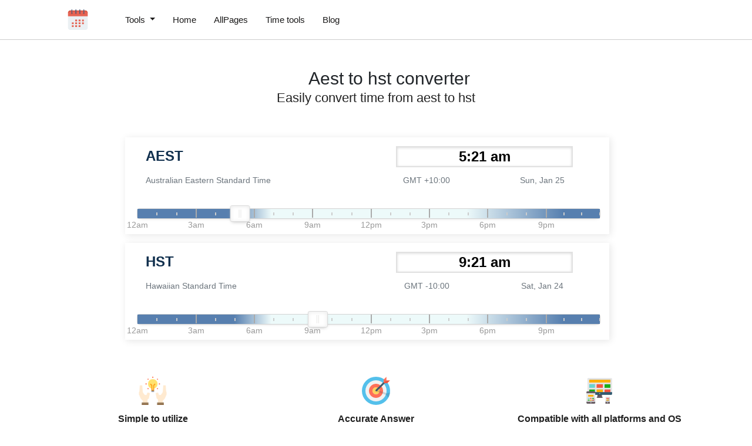

--- FILE ---
content_type: text/html; charset=UTF-8
request_url: https://thetimekit.com/convert-time-in-aest-to-hst
body_size: 8520
content:
   
<!DOCTYPE html>
<html lang="en">
  <head>
           <meta charset="utf-8" />
  <link rel="shortcut icon" href="/images/calendar.png" />
  <meta name="viewport" content="width=device-width" /><title>Aest to HST converter</title><meta name="description" content="Simplest method to convert time from AEST to HST" /><link rel="canonical" href="https://thetimekit.com/convert-time-in-aest-to-hst" /><link
    rel="stylesheet"
    href="/assets/css/bootstrap.min.css"/><link
    rel="stylesheet"
    href="/assets/css/tools.css"/><meta data-rh="true" property="og:image" content="https://thetimekit.com/images/calendar.png" />
  <meta property="og:title" content="Aest to HST converter" />
  <meta property="og:description" content="Simplest method to convert time from AEST to HST" />
  <meta property="og:type" content="website" />
  <meta
    data-rh="true"
    property="og:url"
    content="https://thetimekit.com/convert-time-in-aest-to-hst"
  />
  <meta data-rh="true" property="og:site_name" content="thetimekit.com" />
  <meta data-rh="true" property="twitter:domain" content="https://thetimekit.com" />
  <meta
    data-rh="true"
    property="twitter:url"
    content="https://thetimekit.com/convert-time-in-aest-to-hst"
  />
  <meta data-rh="true" name="twitter:title" content="Aest to HST converter" />
  <meta data-rh="true" name="twitter:description" content="Simplest method to convert time from AEST to HST" />
  <meta
    data-rh="true"
    name="twitter:image:src"
    content="https://thetimekit.com/images/calendar.png"
  />
  

<link rel="stylesheet" href="/css/timetools.css"> <script src="https://cdnjs.cloudflare.com/ajax/libs/moment.js/2.29.1/moment.min.js"></script> <script src="https://cdnjs.cloudflare.com/ajax/libs/jquery/3.6.0/jquery.min.js" integrity="sha512-894YE6QWD5I59HgZOGReFYm4dnWc1Qt5NtvYSaNcOP+u1T9qYdvdihz0PPSiiqn/+/3e7Jo4EaG7TubfWGUrMQ==" crossorigin="anonymous"></script>

  <script type="application/ld+json">
    {
      "@context": "http://schema.org",
      "@type": "Organization",
      "url": "https://thetimekit.com",
      "logo": "https://thetimekit.com/images/calendar.png"
    }
  </script>
  <script type="application/ld+json">
    {
      "@context": "http://schema.org",
      "@type": "WebSite",
      "name": "thetimekit.com",
      "alternateName": "Thetimekit",
      "url": "https://thetimekit.com"
    }
  </script><script type="application/ld+json">
    {
      "@context": "http://schema.org",
      "@type": "FAQPage",
      "mainEntity": [{
              "@type": "Question",
              "name": "Can I trust this tool for 100% accuracy? ",
              "acceptedAnswer": {
                "@type": "Answer",
                "text": "Results provided by thetimekit.com are 100% accurate. Just move the slider to set the desired time and get the AEST to HST time conversion "
              }
            },{
              "@type": "Question",
              "name": "Can I use this tool on my mobile phone?",
              "acceptedAnswer": {
                "@type": "Answer",
                "text": "Yes, our tool works across the platform and devices.You can definitely use your phone to convert time in AEST to HST."
              }
            },{
              "@type": "Question",
              "name": "Is this tool free or do I need to buy any membership plan?",
              "acceptedAnswer": {
                "@type": "Answer",
                "text": "Thetimekit.com is absolutely free and online so that you can use it anytime, anywhere without spending a single penny."
              }
            },{
              "@type": "Question",
              "name": "Do I need to create any account here before I can start using this tool?",
              "acceptedAnswer": {
                "@type": "Answer",
                "text": "No, you don't need to create any sort of account to use this tool."
              }
            },{
              "@type": "Question",
              "name": "Can I use this tool everyday?",
              "acceptedAnswer": {
                "@type": "Answer",
                "text": "Sure, we will love that. Use this tool anytime anywhere to  get the desired conversion"
              }
            },{
              "@type": "Question",
              "name": "What does HST stands for?",
              "acceptedAnswer": {
                "@type": "Answer",
                "text": "HST stands for Hawaiian Standard Time"
              }
            },{
              "@type": "Question",
              "name": "What does AEST stands for?",
              "acceptedAnswer": {
                "@type": "Answer",
                "text": "AEST stands for Australian Eastern Standard Time"
              }
            },{
              "@type": "Question",
              "name": "What is the time difference between AEST and HST  time Zone?",
              "acceptedAnswer": {
                "@type": "Answer",
                "text": "AEST(Australian Eastern Standard Time) is 20 hours ahead from Hawaiian Standard Time (HST)"
              }
            },{
              "@type": "Question",
              "name": "What time is now in AEST zone?",
              "acceptedAnswer": {
                "@type": "Answer",
                "text": "Time now in AEST Zone is  09:22 pm"
              }
            },{
              "@type": "Question",
              "name": "What time is now in HST zone?",
              "acceptedAnswer": {
                "@type": "Answer",
                "text": "Time now in HST Zone is 01:22 am"
              }
            },{
              "@type": "Question",
              "name": "Is UTC time the same as GMT?",
              "acceptedAnswer": {
                "@type": "Answer",
                "text": "GMT stands for Greenwich Mean Time where as UTC stands for Universal Coordinated time. Though there is no time difference between these but still they aren't same,because GMT is a time zone itself whereas UTC is time standard used by the whole world to regulate clocks and time."
              }
            },{
              "@type": "Question",
              "name": "How many hours is GMT from HST?",
              "acceptedAnswer": {
                "@type": "Answer",
                "text": "GMT is 10 hours ahead from HST"
              }
            },{
              "@type": "Question",
              "name": "How many hours is GMT from AEST?",
              "acceptedAnswer": {
                "@type": "Answer",
                "text": "GMT IS 9 hours behind AEST"
              }
            },{
              "@type": "Question",
              "name": "Does AEST uses daylight saving technique?",
              "acceptedAnswer": {
                "@type": "Answer",
                "text": "No AEST time Zone does not uses daylight saving technique"
              }
            },{
              "@type": "Question",
              "name": "Does HST uses daylight saving technique?",
              "acceptedAnswer": {
                "@type": "Answer",
                "text": "Yes, HST uses daylight saving technique"
              }
            },{
              "@type": "Question",
              "name": "What is GMT?",
              "acceptedAnswer": {
                "@type": "Answer",
                "text": "GMT which stands for Greenwich Mean Time is a standard and well known time zone having time 0 hours ahead of UTC"
              }
            },{
              "@type": "Question",
              "name": "What is UTC?",
              "acceptedAnswer": {
                "@type": "Answer",
                "text": "UTC which stands for Universal Time Coordinated is a standard and well known time zone having time 0 hours ahead of GMT"
              }
            },{
              "@type": "Question",
              "name": "Is HST the same as GMT?",
              "acceptedAnswer": {
                "@type": "Answer",
                "text": "No HST is not same as GMT. Infact HST is 10 hours behind GMT"
              }
            },{
              "@type": "Question",
              "name": "Is AEST the same as GMT?",
              "acceptedAnswer": {
                "@type": "Answer",
                "text": "No AEST is not same as GMT.Infact AEST is 9 hours ahead from GMT"
              }
            },{
              "@type": "Question",
              "name": "Is GMT a timezone?",
              "acceptedAnswer": {
                "@type": "Answer",
                "text": "GMT which stands for Greenwich Mean Time is a standard and well known time zone having time 0 hours ahead of UTC"
              }
            },{
              "@type": "Question",
              "name": "Is UTC a timezone?",
              "acceptedAnswer": {
                "@type": "Answer",
                "text": "No, UTC is not a timezone. It is a time standard used by the world to avoid any confusion while dealing with multiple timezones"
              }
            },{
              "@type": "Question",
              "name": "Which country has 12 time zones?",
              "acceptedAnswer": {
                "@type": "Answer",
                "text": "France is the only country that witnesses maabbrimum numbers of 12 time zones due to its scattered territories"
              }
            },{
              "@type": "Question",
              "name": "How many total time zone are there ?",
              "acceptedAnswer": {
                "@type": "Answer",
                "text": "In total there are 24 time Zones in the world"
              }
            },{
              "@type": "Question",
              "name": "Why is the GMT time so important?",
              "acceptedAnswer": {
                "@type": "Answer",
                "text": "Just as equator divides the southern and northern hemisphere the same way Greenwich divides earth in northern and southern hemisphere .So from historic times the line in Greenwich represents the  Prime Meridian of the World having Longitude at 0º."
              }
            },{
              "@type": "Question",
              "name": "Who uses UTC ?",
              "acceptedAnswer": {
                "@type": "Answer",
                "text": "Coordinated Universal Time or UTC is the time standard used by the whole world to regulate clocks and times.UTC proves to be very helpful when it comes to weather forecasting, mapping, air traffic controlling as it avoids any type of confusion that can arise due to different time Zones or daylight saving"
              }
            },{
              "@type": "Question",
              "name": "How many hours is UTC from HST?",
              "acceptedAnswer": {
                "@type": "Answer",
                "text": "UTC is -10 hours  ahead from HST"
              }
            },{
              "@type": "Question",
              "name": "How many hours is UTC from AEST?",
              "acceptedAnswer": {
                "@type": "Answer",
                "text": "UTC IS 10 hours   ahead from AEST"
              }
            }]
    }
  </script>

<script type="application/ld+json">
  {
    "@context": "http://schema.org",
    "@type": "WebApplication",
    "operatingSystem":"All - Windows/Mac/iOS/Linux/Android",
    "applicationCategory":"UtilitiesApplication",
    "name": "timeZoneConvertor",
    "url":"https://thetimekit.com/convert-time-in-aest-to-hst",
    "image":"https://thetimekit.com/images/calendar.png",
    "aggregateRating": {
      "@type": "AggregateRating", 
      "worstRating":"1",
      "bestRating":"5",	
      "ratingValue":"4.69",
      "ratingCount":"16"},
    "offers": {
      "@type": "Offer",
      "price": "0.00",
      "priceCurrency": "USD"
    }
  }
</script>
<script
  async
  src="https://www.googletagmanager.com/gtag/js?id=UA-179965937-23"
></script>
<script>
  window.dataLayer = window.dataLayer || [];
  function gtag() {
    dataLayer.push(arguments);
  }
  gtag("js", new Date());

  gtag("config", "UA-179965937-23");
</script>
 












</head>


  <body>
    




<header id="header">
  <nav class="navbar navbar-expand-lg py-3 px-sm-2">
    
    <a id="home-link" href="/">
      <img class="logo-height" width="40px"
        height="40px" src="/images/calendar.png"
        alt="/images/calendar.png">
    </a>
    
    <button class="navbar-toggler" type="button" data-toggle="collapse" data-target="#navbarSupportedContent"
      aria-controls="navbarSupportedContent" aria-expanded="false" aria-label="Toggle navigation">
      <div class="hamburger-menu">
        <span class="line-top"></span>
        <span class="line-center"></span>
        <span class="line-bottom"></span>
        </div>
    </button>

    <div class="collapse navbar-collapse" id="navbarSupportedContent"><div class="nav-item nav__item">
        <a class="dropdown-toggle ml-lg-5" href="#" id="navbarDropdown" role="button" data-toggle="dropdown"
          aria-haspopup="true" aria-expanded="false">
          Tools
        </a>
        <div class="dropmenu dropdown-menu" aria-labelledby="navbarDropdown">
          <div class="inner-dropdown"><div class="catPad mb-4">
              <div class="text-muted">Recommended Pages</div><div>
                <a href="convert-time-in-est-to-ist">Convert time in est to ist
                </a>
              </div><div>
                <a href="convert-time-in-gmt-to-ist">Convert time in gmt to ist
                </a>
              </div><div>
                <a href="convert-time-in-cst-to-ist">Convert time in cst to ist
                </a>
              </div><div>
                <a href="convert-time-in-pst-to-ist">Convert time in pst to ist
                </a>
              </div><div>
                <a href="convert-time-in-pdt-to-est">Convert time in pdt to est
                </a>
              </div><div>
                <a href="convert-time-in-pst-to-bst">Convert time in pst to bst
                </a>
              </div><div>
                <a href="convert-time-in-pst-to-pdt">Convert time in pst to pdt
                </a>
              </div><div>
                <a href="convert-time-in-edt-to-gmt">Convert time in edt to gmt
                </a>
              </div><div>
                <a href="convert-time-in-cst-to-bst">Convert time in cst to bst
                </a>
              </div><div>
                <a href="convert-time-in-cst-to-edt">Convert time in cst to edt
                </a>
              </div></div><div class="catPad mb-4">
              <div class="text-muted">Users also visited</div><div>
                <a href="/convert-time-in-ist-to-cast">Convert time in ist to cast
                </a>
              </div><div>
                <a href="/convert-time-in-jdt-to-sdt">Convert time in jdt to sdt
                </a>
              </div><div>
                <a href="/convert-time-in-cct-to-ust">Convert time in cct to ust
                </a>
              </div><div>
                <a href="/convert-time-in-hst-to-cvst">Convert time in hst to cvst
                </a>
              </div><div>
                <a href="/convert-time-in-akdt-to-sest">Convert time in akdt to sest
                </a>
              </div><div>
                <a href="/convert-time-in-gmt-to-pyt">Convert time in gmt to pyt
                </a>
              </div><div>
                <a href="/convert-time-in-nast-to-yekt">Convert time in nast to yekt
                </a>
              </div><div>
                <a href="/convert-time-in-irst-to-vst">Convert time in irst to vst
                </a>
              </div><div>
                <a href="/convert-time-in-sdt-to-wedt">Convert time in sdt to wedt
                </a>
              </div><div>
                <a href="/convert-time-in-cst-to-edt">Convert time in cst to edt
                </a>
              </div><div>
                <a href="/convert-time-in-pdt-to-wpst">Convert time in pdt to wpst
                </a>
              </div><div>
                <a href="/convert-time-in-hdt-to-psst">Convert time in hdt to psst
                </a>
              </div></div><div class="catPad mb-4">
              <div class="text-muted">Users also visited</div><div>
                <a href="/convert-time-in-mmt-to-pkt">Convert time in mmt to pkt
                </a>
              </div><div>
                <a href="/convert-time-in-anat-to-lhst">Convert time in anat to lhst
                </a>
              </div><div>
                <a href="/convert-time-in-lhdt-to-yekt">Convert time in lhdt to yekt
                </a>
              </div><div>
                <a href="/convert-time-in-acst-to-yekt">Convert time in acst to yekt
                </a>
              </div><div>
                <a href="/convert-time-in-lint-to-sdt">Convert time in lint to sdt
                </a>
              </div><div>
                <a href="/convert-time-in-vst-to-pyt">Convert time in vst to pyt
                </a>
              </div><div>
                <a href="/convert-time-in-cvst-to-wpst">Convert time in cvst to wpst
                </a>
              </div><div>
                <a href="/convert-time-in-cvst-to-get">Convert time in cvst to get
                </a>
              </div><div>
                <a href="/convert-time-in-chast-to-mart">Convert time in chast to mart
                </a>
              </div><div>
                <a href="/convert-time-in-cct-to-swst">Convert time in cct to swst
                </a>
              </div><div>
                <a href="/convert-time-in-chast-to-mpst">Convert time in chast to mpst
                </a>
              </div><div>
                <a href="/convert-time-in-cvt-to-aoe">Convert time in cvt to aoe
                </a>
              </div><div>
                <a href="/convert-time-in-mmt-to-samt">Convert time in mmt to samt
                </a>
              </div></div></div>
          </d>
        </div>
      </div><div class="navbar-nav">
        
        <div class="nav-item nav__item mr-auto">
          <a href="/">Home</a>
        </div>
        
        <div class="nav-item nav__item mr-auto">
          <a href="/allpages">AllPages</a>
        </div>
        
        <div class="nav-item nav__item mr-auto">
          <a href="/tools">Time tools</a>
        </div>
        
        <div class="nav-item nav__item mr-auto">
          <a href="/blog">Blog</a>
        </div>
        
        </d>
      </div>
    </div>
  </nav>
</header>

<div class="flex-container mb-1">
      <div class="flex-class py-5">
        <div class="d-flex justify-content-center align-items-center">
          <span class="fHhdVc">
            <div class="div-cont feature-img mr-2"></div>
          </span>
          <h1 class="home-top-h1">Aest to hst converter</h1>
        </div>
        <h2 class="home-top-h2">Easily convert time from aest to hst</h2>
      </div>
    </div><div class="home-content-box" id="theme-content-box"><div class="row m-0">
    <div class="col-md-8 mx-auto">
        <div class="differenceTZ">
            <div class="boxTZ row">
                <div class="col-first col-md-6 col-xs-6 col-sm-6 left">
                    <p class="timezoneAbbr abbr" id="abbr-0">AEST</p>
                </div>
                <div class="timepicker col-md-6 col-xs-6 col-sm-6">
                    <input type="text" class="currentTimeFromZone" id="time-0" />
                </div>
                <div class="col-last wrap col-md-12">
                    <p class="timezoneAbbr text-muted col-md-6 left">Australian Eastern Standard Time</p>
                    <div class="col-md-6 wrap">
                        <p class="col-md-6"><span class="gmt text-muted">GMT +10:00</span></p>
                        <p class="col-md-6"><span class="currentDateFromZone text-muted" id="date-0"></span></p>
                    </div>
                </div>
                <div class="slider"></div>
            </div>
            <div class="boxTZ row">
                <div class="col-first col-md-6 col-xs-6 col-sm-6 left">
                    <p class="timezoneAbbr abbr" id="abbr-1">HST</p>
                </div>
                <div class="timepicker col-md-6 col-xs-6 col-sm-6">
                    <input type="text" class="currentTimeFromZone" id="time-1" />
                </div>
                <div class="col-last wrap col-md-12">
                    <p class="timezoneAbbr text-muted col-md-6 left">Hawaiian Standard Time</p>
                    <div class="col-md-6 wrap">
                        <p class="col-md-6"><span class="gmt text-muted">GMT -10:00</span></p>
                        <p class="col-md-6"><span class="currentDateFromZone text-muted" id="date-1"></span></p>
                    </div>
                </div>
                <div class="slider"></div>
            </div>
        </div>
    </div>

    <link rel="stylesheet" href="https://cdnjs.cloudflare.com/ajax/libs/noUiSlider/12.0.0/nouislider.min.css" integrity="sha512-kSH0IqtUh1LRE0tlO8dWN7rbmdy5cqApopY6ABJ4U99HeKulW6iKG5KgrVfofEXQOYtdQGFjj2N/DUBnj3CNmQ==" crossorigin="anonymous" />
    <link rel="stylesheet" href="//cdnjs.cloudflare.com/ajax/libs/timepicker/1.3.5/jquery.timepicker.min.css" />

    <script src="https://cdnjs.cloudflare.com/ajax/libs/moment.js/2.29.1/moment.min.js"></script>
    <script src="https://cdnjs.cloudflare.com/ajax/libs/moment-timezone/0.5.33/moment-timezone.min.js"></script>
    <script src="https://cdnjs.cloudflare.com/ajax/libs/moment-timezone/0.5.33/moment-timezone-with-data-2012-2022.js"></script>
    <script src="https://cdnjs.cloudflare.com/ajax/libs/noUiSlider/12.0.0/nouislider.min.js" integrity="sha512-6vo59lZMHB6GgEySnojEnfhnugP7LR4qm6akxptNOw/KW+i9o9MK4Gaia8f/eJATjAzCkgN3CWlIHWbVi2twpg==" crossorigin="anonymous"></script>
    <script src="//cdnjs.cloudflare.com/ajax/libs/timepicker/1.3.5/jquery.timepicker.min.js"></script>
    <script>

         document.addEventListener('DOMContentLoaded', function (e) {
            var ans = document.getElementsByClassName('faq-answer')

            let utcX = "+10:00"
            let utcY = "-10:00"

            const offsetData = moment(utcX.slice(1), offsetFormat);
            const offset = (offsetData.hour() * 60) + offsetData.minute();
            let minsOffset = utcX[0] === '+' ? offset : -offset
            let crrTimeX = moment().utcOffset(minsOffset).format('hh:mm a')

            const offsetData2 = moment(utcY.slice(1), offsetFormat);
            const offset2 = (offsetData2.hour() * 60) + offsetData2.minute();
            let minsOffset2 = utcY[0] === '+' ? offset2 : -offset2
            let crrTimeY = moment().utcOffset(minsOffset2).format('hh:mm a')

            ans[8].innerHTML = `Time now in AEST Zone is  ${crrTimeX}`
            ans[9].innerHTML = `Time now in HST Zone is  ${crrTimeY}`

        })


        const timeFromZone = document.getElementsByClassName("currentTimeFromZone");
        const dateFromZone = document.getElementsByClassName("currentDateFromZone");
        const sliders = document.querySelectorAll('.slider');

        const UTC = [`+10:00`, `-10:00`];
        const offsetFormat = 'H:mm';
        const timeFormat = "h:mm a";
        const displayDateFormat = "ddd, MMM D";
        const dataDateFormat = "YYYY-MM-DD";
        const timestampFormat = dataDateFormat + ' ' + timeFormat;

        const fromUTCToMinutes = function (utc) {
            // To convert utc offset to arithmetic offset.
            const offsetData = moment(utc.slice(1), offsetFormat);
            const offset = (offsetData.hour() * 60) + offsetData.minute();

            return utc[0] === '+' ? offset : -offset;
        };

        const getDataInTimezone = function (timestamp, tzOffset) {
            // To get data for a timezone
            const timezoneObj = moment.utc(timestamp, timestampFormat).utcOffset(fromUTCToMinutes(tzOffset));

            const time = timezoneObj.format(timeFormat);
            const displayDate = timezoneObj.format(displayDateFormat);
            const dataDate = timezoneObj.format(dataDateFormat);

            return { time, displayDate, dataDate };
        };

        const timezoneConversion = function (timestamp, fromTZ, toTZ) {
            const newTimestamp = moment.utc(timestamp, timestampFormat).utcOffset(-fromUTCToMinutes(fromTZ)).format(timestampFormat);

            return getDataInTimezone(newTimestamp, toTZ);
        };

        const timeToSlider = function (inTime) {
            const inTimeArray = inTime.split(' ');
            const inputTime = inTimeArray[0].split(':');

            const inTimeMoment = moment(inTime, timeFormat);
            const hours = inTimeMoment.hour();
            const minutes = inTimeMoment.minute();

            const f = moment.duration({ minutes, hours }).asMinutes();

            const r = Math.round(f / 15);

            return r;
        };

        const sliderToTime = function (inValue) {
            inValue = Math.floor(Number(inValue));

            const t = moment('0', 'h');
            t.add(inValue / 4, "hours");

            return t.format("h:mm a");
        };

        const sliderObj = {
            start: [0],
            stepped: true,
            step: 1,
            behaviour: 'tap-drag',
            range: {
                'min': 0,
                'max': 95
            },
            pips: {
                density: 4,
                mode: "values",
                values: [0, 12, 24, 36, 48, 60, 72, 84],
                format: {
                    to: function (n) {
                        const t = moment(0);
                        t.add(n / 4, "hours");
                        return t.utc().format("ha");
                    },
                    from: function (n) {
                        return n;
                    }
                }
            }
        };

        const setData = function (box, timezoneData) {
            timeFromZone[box].value = timezoneData.time;
            dateFromZone[box].innerHTML = timezoneData.displayDate;
            dateFromZone[box].setAttribute('data-date', timezoneData.dataDate);
        };

        const changeData = function (e) {
            const self = this.value ? this : this[0];

            if (self.value.length === 7 || self.value.length === 8) {
                const box = Number(self.id.split('-')[1]);
                const date = dateFromZone[box].getAttribute('data-date');
                const time = self.value;
                const timestamp = `${date} ${time}`;

                if (box === 0) {
                    const timezoneData = timezoneConversion(timestamp, UTC[0], UTC[1]);

                    setData(1, timezoneData);

                    if (e.type === 'slider') {
                        sliders[1].noUiSlider.set(timeToSlider(timeFromZone[1].value));
                    }
                    else {
                        sliders[0].noUiSlider.set(timeToSlider(self.value));
                        sliders[1].noUiSlider.set(timeToSlider(timeFromZone[1].value));
                    }
                }
                else {
                    const timezoneData = timezoneConversion(timestamp, UTC[1], UTC[0]);

                    setData(0, timezoneData);

                    if (e.type === 'slider') {
                        sliders[0].noUiSlider.set(timeToSlider(timeFromZone[0].value));
                    }
                    else {
                        sliders[1].noUiSlider.set(timeToSlider(self.value));
                        sliders[0].noUiSlider.set(timeToSlider(timeFromZone[0].value));
                    }
                }
            }
        };

        const timepickerObj = {
            timeFormat: 'h:mm a',
            interval: 30,
            minTime: '12:00am',
            maxTime: '11:30pm',
            dynamic: false,
            dropdown: true,
            scrollbar: true,
            change: changeData,
            zindex: 5
        };

        const event = new Event('slider');

        const currentTimestamp = moment.utc().format(timestampFormat);

        for (let i = 0; i < 2; i++) {

            noUiSlider.create(sliders[i], sliderObj);
            $(timeFromZone[i]).timepicker(timepickerObj);

            const timezoneData = getDataInTimezone(currentTimestamp, UTC[i]);

            // Initializing Data
            setData(i, timezoneData);
            sliders[i].noUiSlider.set(timeToSlider(timeFromZone[i].value));

            // Adding Event Listeners
            timeFromZone[i].addEventListener('input', changeData);
            timeFromZone[i].addEventListener('slider', changeData);
            sliders[i].noUiSlider.on('slide', function () {
                timeFromZone[i].value = sliderToTime(this.get());
                timeFromZone[i].dispatchEvent(event);
            });
        }
    </script>

                
</div>
</div><div class="container mt-4 mb-4">
      <div class="row px-0">  
            <div
              class="col-md-4 my-4"
            >
              <div>
                <img
                  class="feature-card-img"
                  height="48px"
                  width="48px"
                  loading="lazy"
                  src="/images/lightbulb.png"
                  alt="Simple to utilize"/><div class="feature-card-title">
                  Simple to utilize
                </div><div class="feature-card-desc">
                  Thetimekit.com can effortlessly convert the time in AEST to HST timezone
                </div>
              </div>
            </div>
            
            <div
              class="col-md-4 my-4"
            >
              <div>
                <img
                  class="feature-card-img"
                  height="48px"
                  width="48px"
                  loading="lazy"
                  src="/images/target.svg"
                  alt="Accurate Answer"/><div class="feature-card-title">
                  Accurate Answer
                </div><div class="feature-card-desc">
                  Calculations done by thetimekit.com is accurate and exact so for converting the time in AEST to HST timezone use our tool.
                </div>
              </div>
            </div>
            
            <div
              class="col-md-4 my-4"
            >
              <div>
                <img
                  class="feature-card-img"
                  height="48px"
                  width="48px"
                  loading="lazy"
                  src="/images/responsive-design.png"
                  alt="Compatible with all platforms and OS"/><div class="feature-card-title">
                  Compatible with all platforms and OS
                </div><div class="feature-card-desc">
                  Our tool works well on all kind of devices like phone, laptop tab, etc or OS like windows,linux,IOS
                </div>
              </div>
            </div>
            
            <div
              class="col-md-4 my-4"
            >
              <div>
                <img
                  class="feature-card-img"
                  height="48px"
                  width="48px"
                  loading="lazy"
                  src="/images/admin.png"
                  alt="No signup or registrations required"/><div class="feature-card-title">
                  No signup or registrations required
                </div><div class="feature-card-desc">
                  You do not need to register or signup for using our tool
                </div>
              </div>
            </div>
            
            <div
              class="col-md-4 my-4"
            >
              <div>
                <img
                  class="feature-card-img"
                  height="48px"
                  width="48px"
                  loading="lazy"
                  src="/images/no-download.png"
                  alt="Do not require any extensions or predownloads"/><div class="feature-card-title">
                  Do not require any extensions or predownloads
                </div><div class="feature-card-desc">
                  The tool is completely free and online so you do not need to download any extensions or software for using this tool  
                </div>
              </div>
            </div>
            </div>
    </div><section class="faq-section">
      <div class="container">
        <div class="row">
          <div class="col-md-8 mx-auto">
            <div class="faq"><h3 class="feature-h1 text-center mb-4">
                Frequently Asked Questions
              </h3><ul class="list-unstyled">
                
                <li>
                  <h3 class="faq-question" itemprop="name">
                    Can I trust this tool for 100% accuracy? <em
                      style="transform: rotate(-135deg)"
                    >
                      <i></i
                    ></em>
                  </h3>
                  <div style="display: block">
                    <p class="faq-answer" itemprop="text">
                      Results provided by thetimekit.com are 100% accurate. Just move the slider to set the desired time and get the AEST to HST time conversion 
                    </p>
                  </div>
                </li>
                
                <li>
                  <h3 class="faq-question" itemprop="name">
                    Can I use this tool on my mobile phone?<em
                      style="transform: rotate(-135deg)"
                    >
                      <i></i
                    ></em>
                  </h3>
                  <div style="display: block">
                    <p class="faq-answer" itemprop="text">
                      Yes, our tool works across the platform and devices.You can definitely use your phone to convert time in AEST to HST.
                    </p>
                  </div>
                </li>
                
                <li>
                  <h3 class="faq-question" itemprop="name">
                    Is this tool free or do I need to buy any membership plan?<em
                      style="transform: rotate(-135deg)"
                    >
                      <i></i
                    ></em>
                  </h3>
                  <div style="display: block">
                    <p class="faq-answer" itemprop="text">
                      Thetimekit.com is absolutely free and online so that you can use it anytime, anywhere without spending a single penny.
                    </p>
                  </div>
                </li>
                
                <li>
                  <h3 class="faq-question" itemprop="name">
                    Do I need to create any account here before I can start using this tool?<em
                      style="transform: rotate(-135deg)"
                    >
                      <i></i
                    ></em>
                  </h3>
                  <div style="display: block">
                    <p class="faq-answer" itemprop="text">
                      No, you don't need to create any sort of account to use this tool.
                    </p>
                  </div>
                </li>
                
                <li>
                  <h3 class="faq-question" itemprop="name">
                    Can I use this tool everyday?<em
                      style="transform: rotate(-135deg)"
                    >
                      <i></i
                    ></em>
                  </h3>
                  <div style="display: block">
                    <p class="faq-answer" itemprop="text">
                      Sure, we will love that. Use this tool anytime anywhere to  get the desired conversion
                    </p>
                  </div>
                </li>
                
                <li>
                  <h3 class="faq-question" itemprop="name">
                    What does HST stands for?<em
                      style="transform: rotate(-135deg)"
                    >
                      <i></i
                    ></em>
                  </h3>
                  <div style="display: block">
                    <p class="faq-answer" itemprop="text">
                      HST stands for Hawaiian Standard Time
                    </p>
                  </div>
                </li>
                
                <li>
                  <h3 class="faq-question" itemprop="name">
                    What does AEST stands for?<em
                      style="transform: rotate(-135deg)"
                    >
                      <i></i
                    ></em>
                  </h3>
                  <div style="display: block">
                    <p class="faq-answer" itemprop="text">
                      AEST stands for Australian Eastern Standard Time
                    </p>
                  </div>
                </li>
                
                <li>
                  <h3 class="faq-question" itemprop="name">
                    What is the time difference between AEST and HST  time Zone?<em
                      style="transform: rotate(-135deg)"
                    >
                      <i></i
                    ></em>
                  </h3>
                  <div style="display: block">
                    <p class="faq-answer" itemprop="text">
                      AEST(Australian Eastern Standard Time) is 20 hours ahead from Hawaiian Standard Time (HST)
                    </p>
                  </div>
                </li>
                
                <li>
                  <h3 class="faq-question" itemprop="name">
                    What time is now in AEST zone?<em
                      style="transform: rotate(-135deg)"
                    >
                      <i></i
                    ></em>
                  </h3>
                  <div style="display: block">
                    <p class="faq-answer" itemprop="text">
                      Time now in AEST Zone is  09:22 pm
                    </p>
                  </div>
                </li>
                
                <li>
                  <h3 class="faq-question" itemprop="name">
                    What time is now in HST zone?<em
                      style="transform: rotate(-135deg)"
                    >
                      <i></i
                    ></em>
                  </h3>
                  <div style="display: block">
                    <p class="faq-answer" itemprop="text">
                      Time now in HST Zone is 01:22 am
                    </p>
                  </div>
                </li>
                
                <li>
                  <h3 class="faq-question" itemprop="name">
                    Is UTC time the same as GMT?<em
                      style="transform: rotate(-135deg)"
                    >
                      <i></i
                    ></em>
                  </h3>
                  <div style="display: block">
                    <p class="faq-answer" itemprop="text">
                      GMT stands for Greenwich Mean Time where as UTC stands for Universal Coordinated time. Though there is no time difference between these but still they aren't same,because GMT is a time zone itself whereas UTC is time standard used by the whole world to regulate clocks and time.
                    </p>
                  </div>
                </li>
                
                <li>
                  <h3 class="faq-question" itemprop="name">
                    How many hours is GMT from HST?<em
                      style="transform: rotate(-135deg)"
                    >
                      <i></i
                    ></em>
                  </h3>
                  <div style="display: block">
                    <p class="faq-answer" itemprop="text">
                      GMT is 10 hours ahead from HST
                    </p>
                  </div>
                </li>
                
                <li>
                  <h3 class="faq-question" itemprop="name">
                    How many hours is GMT from AEST?<em
                      style="transform: rotate(-135deg)"
                    >
                      <i></i
                    ></em>
                  </h3>
                  <div style="display: block">
                    <p class="faq-answer" itemprop="text">
                      GMT IS 9 hours behind AEST
                    </p>
                  </div>
                </li>
                
                <li>
                  <h3 class="faq-question" itemprop="name">
                    Does AEST uses daylight saving technique?<em
                      style="transform: rotate(-135deg)"
                    >
                      <i></i
                    ></em>
                  </h3>
                  <div style="display: block">
                    <p class="faq-answer" itemprop="text">
                      No AEST time Zone does not uses daylight saving technique
                    </p>
                  </div>
                </li>
                
                <li>
                  <h3 class="faq-question" itemprop="name">
                    Does HST uses daylight saving technique?<em
                      style="transform: rotate(-135deg)"
                    >
                      <i></i
                    ></em>
                  </h3>
                  <div style="display: block">
                    <p class="faq-answer" itemprop="text">
                      Yes, HST uses daylight saving technique
                    </p>
                  </div>
                </li>
                
                <li>
                  <h3 class="faq-question" itemprop="name">
                    What is GMT?<em
                      style="transform: rotate(-135deg)"
                    >
                      <i></i
                    ></em>
                  </h3>
                  <div style="display: block">
                    <p class="faq-answer" itemprop="text">
                      GMT which stands for Greenwich Mean Time is a standard and well known time zone having time 0 hours ahead of UTC
                    </p>
                  </div>
                </li>
                
                <li>
                  <h3 class="faq-question" itemprop="name">
                    What is UTC?<em
                      style="transform: rotate(-135deg)"
                    >
                      <i></i
                    ></em>
                  </h3>
                  <div style="display: block">
                    <p class="faq-answer" itemprop="text">
                      UTC which stands for Universal Time Coordinated is a standard and well known time zone having time 0 hours ahead of GMT
                    </p>
                  </div>
                </li>
                
                <li>
                  <h3 class="faq-question" itemprop="name">
                    Is HST the same as GMT?<em
                      style="transform: rotate(-135deg)"
                    >
                      <i></i
                    ></em>
                  </h3>
                  <div style="display: block">
                    <p class="faq-answer" itemprop="text">
                      No HST is not same as GMT. Infact HST is 10 hours behind GMT
                    </p>
                  </div>
                </li>
                
                <li>
                  <h3 class="faq-question" itemprop="name">
                    Is AEST the same as GMT?<em
                      style="transform: rotate(-135deg)"
                    >
                      <i></i
                    ></em>
                  </h3>
                  <div style="display: block">
                    <p class="faq-answer" itemprop="text">
                      No AEST is not same as GMT.Infact AEST is 9 hours ahead from GMT
                    </p>
                  </div>
                </li>
                
                <li>
                  <h3 class="faq-question" itemprop="name">
                    Is GMT a timezone?<em
                      style="transform: rotate(-135deg)"
                    >
                      <i></i
                    ></em>
                  </h3>
                  <div style="display: block">
                    <p class="faq-answer" itemprop="text">
                      GMT which stands for Greenwich Mean Time is a standard and well known time zone having time 0 hours ahead of UTC
                    </p>
                  </div>
                </li>
                
                <li>
                  <h3 class="faq-question" itemprop="name">
                    Is UTC a timezone?<em
                      style="transform: rotate(-135deg)"
                    >
                      <i></i
                    ></em>
                  </h3>
                  <div style="display: block">
                    <p class="faq-answer" itemprop="text">
                      No, UTC is not a timezone. It is a time standard used by the world to avoid any confusion while dealing with multiple timezones
                    </p>
                  </div>
                </li>
                
                <li>
                  <h3 class="faq-question" itemprop="name">
                    Which country has 12 time zones?<em
                      style="transform: rotate(-135deg)"
                    >
                      <i></i
                    ></em>
                  </h3>
                  <div style="display: block">
                    <p class="faq-answer" itemprop="text">
                      France is the only country that witnesses maabbrimum numbers of 12 time zones due to its scattered territories
                    </p>
                  </div>
                </li>
                
                <li>
                  <h3 class="faq-question" itemprop="name">
                    How many total time zone are there ?<em
                      style="transform: rotate(-135deg)"
                    >
                      <i></i
                    ></em>
                  </h3>
                  <div style="display: block">
                    <p class="faq-answer" itemprop="text">
                      In total there are 24 time Zones in the world
                    </p>
                  </div>
                </li>
                
                <li>
                  <h3 class="faq-question" itemprop="name">
                    Why is the GMT time so important?<em
                      style="transform: rotate(-135deg)"
                    >
                      <i></i
                    ></em>
                  </h3>
                  <div style="display: block">
                    <p class="faq-answer" itemprop="text">
                      Just as equator divides the southern and northern hemisphere the same way Greenwich divides earth in northern and southern hemisphere .So from historic times the line in Greenwich represents the  Prime Meridian of the World having Longitude at 0º.
                    </p>
                  </div>
                </li>
                
                <li>
                  <h3 class="faq-question" itemprop="name">
                    Who uses UTC ?<em
                      style="transform: rotate(-135deg)"
                    >
                      <i></i
                    ></em>
                  </h3>
                  <div style="display: block">
                    <p class="faq-answer" itemprop="text">
                      Coordinated Universal Time or UTC is the time standard used by the whole world to regulate clocks and times.UTC proves to be very helpful when it comes to weather forecasting, mapping, air traffic controlling as it avoids any type of confusion that can arise due to different time Zones or daylight saving
                    </p>
                  </div>
                </li>
                
                <li>
                  <h3 class="faq-question" itemprop="name">
                    How many hours is UTC from HST?<em
                      style="transform: rotate(-135deg)"
                    >
                      <i></i
                    ></em>
                  </h3>
                  <div style="display: block">
                    <p class="faq-answer" itemprop="text">
                      UTC is -10 hours  ahead from HST
                    </p>
                  </div>
                </li>
                
                <li>
                  <h3 class="faq-question" itemprop="name">
                    How many hours is UTC from AEST?<em
                      style="transform: rotate(-135deg)"
                    >
                      <i></i
                    ></em>
                  </h3>
                  <div style="display: block">
                    <p class="faq-answer" itemprop="text">
                      UTC IS 10 hours   ahead from AEST
                    </p>
                  </div>
                </li>
                
              </ul>
            </div>
          </div>
        </div>
      </div>
    </section><!-- 


<div class="social-icons">
    
    
    
    
    <a id="Twitter" href="https://twitter.com/intent/tweet?text=TITLE&url=https://thetimekit.com/convert-time-in-aest-to-hst" data-toggle="tooltip"
        onclick="window.open(this.href, 'pop-up', 'left=20,top=20,width=500,height=500,toolbar=1,resizable=0'); return false;"
        data-placement="top" title="Twitter" aria-label="Twitter">
        <i class="fa-fw fab fa-twitter mb-0 py-3"></i>
    </a>

    
    
    
    <a id="Facebook" href="https://www.facebook.com/sharer/sharer.php?title=TITLE&u=https://thetimekit.com/convert-time-in-aest-to-hst" data-toggle="tooltip"
        onclick="window.open(this.href, 'pop-up', 'left=20,top=20,width=500,height=500,toolbar=1,resizable=0'); return false;"
        data-placement="top" title="Facebook" aria-label="Facebook">
        <i class="fa-fw fab fa-facebook-square mb-0 py-3"></i>
    </a>

    
    
    
    <a id="Linkedin" href="https://www.linkedin.com/sharing/share-offsite/?url=https://thetimekit.com/convert-time-in-aest-to-hst" data-toggle="tooltip"
        onclick="window.open(this.href, 'pop-up', 'left=20,top=20,width=500,height=500,toolbar=1,resizable=0'); return false;"
        data-placement="top" title="Linkedin" aria-label="Linkedin">
        <i class="fa-fw fab fa-linkedin mb-0 py-3"></i>
    </a>

    
    </ul>
    </ul>
</div>-->




<div class="rating-tool">
  <img id="rating-img" loading='lazy' src="/assets/images/rating.png" alt="rating-img">
  <div class="rating-text">Rate this tool</div>
  <div class="rating-stars">
    <i class="fas fa-star rating-star"></i><i class="fas fa-star rating-star"></i><i
      class="fas fa-star rating-star"></i><i class="fas fa-star rating-star"></i><i class="fas fa-star rating-star"></i>
  </div>
  <div class="rating-value ml-2"><span class="rating"> <strong id='rating'>4.69</strong><span>/5</span> </span>
    &nbsp; <span class="total-ratings" id='count'>16 </span> votes
  </div>
</div>
<script>
  const ratingValue = document.getElementById('rating')
  const count = document.getElementById('count')
  const setRating = async (rating) => {
    const name = 'thetimekit.com'
    const tool = 'timeZoneConvertor'
    const data = { website: name, feature: tool, rating: rating };
    fetch('https://ratingapi-main.netlify.app/.netlify/functions/api/v1/rating/add', {
      method: 'POST',
      headers: {
        'Content-Type': 'application/json',
      },
      body: JSON.stringify(data),
    })
      .then(response => response.json())
      .then(data => {
        ratingValue.innerText = data.rating
        count.innerText = data.count
      })
      .catch((error) => {
        console.error('Error:', error);
      });
  }
  const tool = 'timeZoneConvertor'
  const fetchRating = async () => {

    const data = await fetch(`https://ratingapi-main.netlify.app/.netlify/functions/api/v1/${tool}/rating`).then(res => res.json())
    ratingValue.innerText = data.rating
    count.innerText = data.votes
  }
  let ratingImg = document.querySelector('#rating-img');
  ratingImg.addEventListener('load', (event) => {
    fetchRating()
  });
  const ratingNode = document.getElementsByClassName('rating-star')
  let ratedValue = localStorage.getItem(`${tool}rating`)
  if (ratedValue) {
    Array.from(ratingNode).slice(0, ratedValue).map(item => {
      item.style.color = '#FDD300'
    })
  }

  Array.from(ratingNode).map(item => item.addEventListener('click', () => {
    const tool = 'timeZoneConvertor'
    if (!localStorage.getItem(`${tool}rating`)) {
      function indexInClass(node) {
        var className = node.className;
        var num = 0;
        for (var i = 0; i < ratingNode.length; i++) {
          if (ratingNode[i] === node) {
            return num;
          }
          num++;
        }
        return -1;
      }
      const index = indexInClass(item)
      Array.from(ratingNode).slice(0, index + 1).map(item => {
        item.style.color = '#FDD300'
      })
      setRating(index + 1)
      localStorage.setItem(`${tool}rating`, index + 1)
    }
  }))
</script><section class="related-posts-section">
    <div class="container">
        <div class="relatedPosts"><div class="row">
                        </div>
        </div>
    </div>
</section><section class="related-posts-section">
    <div class="container">
        
        <div class="relatedPosts"><div class="row">
                </div></div>
    </div>
</section>



















































<footer class="footer">
    <div class="container"><div class="footer-wrapper"><div class="footer-logo-cont">
                        <img loading="lazy" src="/images/calendar.png" width="40px"
                            height="40px" title="logo" class="footer-logo">
                        <div class="footer-title">thetimekit</div>
                    </div><nav class="footer-nav">
                        <ul class="footer-ul">
                            <li class="footer-ul-title">Company</li>
                            
                            <li class="footer-link">
                                <a href="/terms-and-condition"> Terms and Condition</a>
                            </li>
                            
                            <li class="footer-link">
                                <a href="/disclaimer"> Disclaimer</a>
                            </li>
                            
                            <li class="footer-link">
                                <a href="/privacy-policy"> Privacy policy</a>
                            </li>
                            
                            <li class="footer-link">
                                <a href="/blog"> Blog</a>
                            </li>
                            
                        </ul>
                        <ul class="footer-ul">
                            <li class="footer-ul-title">Product</li>
                            <li class="footer-link">
                                <a href="/tools"> Time tools</a>
                            </li>
                            
                            <li class="footer-link">
                                <a href="/list-of-all-urls-of-zodiac-for-given-date"> List of all URLS of zodiac for given date</a>
                            </li>
                            
                            <li class="footer-link">
                                <a href="convert-time-in-ist-to-cst"> IST-to-CST</a>
                            </li>
                            
                            <li class="footer-link">
                                <a href="convert-time-in-ist-to-gmt"> IST-to-GMT</a>
                            </li>
                            
                            <li class="footer-link">
                                <a href="convert-time-in-ist-to-edt"> IST-to-EDT</a>
                            </li>
                            
                            <li class="footer-link">
                                <a href="convert-time-in-ist-to-pdt"> IST-to-PDT</a>
                            </li>
                            </ul>
                        <ul class="footer-ul">
                            <li class="footer-ul-title">Network sites</li>
                            
                        </ul>
                    </nav>
                </div>
                <div class="jKLUgT"></div>
                <div class="d-flex py-4">
                    
                    <a class="cVpsCJ px-3" target="_blank" rel="noopener noreferrer" href="https://www.facebook.com/profile.php?id=100069457923938"
                        title="LinkedIn">
                        <div class="sDfHB" style="width:24px;height:24px">
                            <img loading="lazy" width="20px" height="20px" src="/assets/facebook.svg" title="abc">
                        </div>
                    </a>
                    
                    <a class="cVpsCJ px-3" target="_blank" rel="noopener noreferrer" href="https://www.instagram.com/thetimekit/"
                        title="LinkedIn">
                        <div class="sDfHB" style="width:24px;height:24px">
                            <img loading="lazy" width="20px" height="20px" src="/assets/instagram.svg" title="abc">
                        </div>
                    </a>
                    
                    <a class="cVpsCJ px-3" target="_blank" rel="noopener noreferrer" href="https://www.linkedin.com/in/thetimekit/"
                        title="LinkedIn">
                        <div class="sDfHB" style="width:24px;height:24px">
                            <img loading="lazy" width="20px" height="20px" src="/assets/linkdin.svg" title="abc">
                        </div>
                    </a>
                    
                    <a class="cVpsCJ px-3" target="_blank" rel="noopener noreferrer" href="https://twitter.com/thetimekit"
                        title="LinkedIn">
                        <div class="sDfHB" style="width:24px;height:24px">
                            <img loading="lazy" width="20px" height="20px" src="/assets/twitter.svg" title="abc">
                        </div>
                    </a>
                    
                </div>
                <div class="privacy-footer">
                    <div class="footer-msg">© 2021 thetimekit. all rights reserved
                    </div>
                    <div class="privacy-links">

                        </div>
                </div></footer><script
  defer
  src="https://cdnjs.cloudflare.com/ajax/libs/jquery/3.6.0/jquery.min.js"></script><script defer src="/assets/js/theme.js" crossorigin="anonymous"></script><script
  defer="defer"
  src="https://cdn.jsdelivr.net/npm/bootstrap@4.6.0/dist/js/bootstrap.bundle.min.js"
  integrity="sha384-Piv4xVNRyMGpqkS2by6br4gNJ7DXjqk09RmUpJ8jgGtD7zP9yug3goQfGII0yAns"
  crossorigin="anonymous"
></script><script src="/js/timetools.js"></script><link
  rel="stylesheet"
  href="https://cdnjs.cloudflare.com/ajax/libs/font-awesome/5.15.3/css/all.min.css"
  integrity="sha512-iBBXm8fW90+nuLcSKlbmrPcLa0OT92xO1BIsZ+ywDWZCvqsWgccV3gFoRBv0z+8dLJgyAHIhR35VZc2oM/gI1w=="
  crossorigin="anonymous"
  referrerpolicy="no-referrer"
/></body>
</html>


--- FILE ---
content_type: text/css; charset=UTF-8
request_url: https://thetimekit.com/css/timetools.css
body_size: 1306
content:
@import url('https://fonts.googleapis.com/css2?family=Nunito&display=swap');

nav .dropdown-menu {
  overflow-y: scroll!important;
  height: 70vh!important;
}
.logo-height{
  width: 35px;
}
:root {
  --black: #000;
  --white: #fff;
  --bgBlack: #000;
  --bgWhite: #fff;
  --primary-color: #3675dd;
}
body::-webkit-scrollbar {
  height: 1rem;
  width: 12px;
}

body::-webkit-scrollbar-thumb {
  box-shadow: inset 0 0 5px grey;
  box-shadow: inset 0 0 6px hsla(0, 0%, 0%, 0.3);
  /* background-color: #3675DD; */
  border-radius: 0.25rem;
}

body::-webkit-scrollbar-track {
  background-color: white;
  border-radius: 0.25rem;
  box-shadow: inset 0 0 5px grey;
  box-shadow: inset 0 0 6px rgba(0, 0, 0, 0.3);
}
.black {
  color: var(--black);
}
.white {
  color: var(--white);
}
.bgWhite {
  color: var(--bgWhite);
}
.bgBlack {
  color: var(--bgBlack);
}
.primary_color {
  color: var(--primary-color);
}
.fntWeight {
  font-weight: 900;
}
html {
  scroll-behavior: smooth;
}
/* breadcrumb styling for all pages */
.breadcrumb {
  background-color: transparent;
}
.breadcrumb-item + .breadcrumb-item::before {
  display: inline-block;
  padding-right: 0.5rem;
  font-weight: 900;
  color: var(--black);
  content: ' › ';
}
/* close */

/* time and date styling element for all pages */
.time {
  font-size: 80px;
  font-weight: 900;
  text-transform: uppercase;
  color: var(--primary-color);
}

.date {
  font-size: 25px;
  font-weight: 900;
}
/* Minutes calutor styling */

.calculator_box {
  display: flex;
  justify-content: center;
  width: 98%;
  border-spacing: 1px;
  border-width: thin;
  margin-bottom: 10px;
  background-color: #f0f0f0;
  padding: 10px;
  -moz-border-radius-topleft: 10px;
  -moz-border-radius-bottomleft: 10px;
  -webkit-border-top-left-radius: 10px;
  -webkit-border-bottom-left-radius: 10px;
  -moz-border-radius-topright: 10px;
  -moz-border-radius-bottomright: 10px;
  -webkit-border-top-right-radius: 10px;
  -webkit-border-bottom-right-radius: 10px;
}
.calculator_box .box_heading {
  background: var(--primary-color);
  color: var(--white);
  padding: 10px;
  border-radius: 10px;
  margin: 10px 0;
}

/* close */

/* right section related styling... */
.seciton-related-links {
  flex-direction: column;
  padding: 0;
  display: block;
  background: #fff;
  border-radius: 4px;
  box-shadow: rgb(0 0 0 / 10%) 2px 2px 12px;
  overflow: hidden;
}
#article_related_links {
  padding: 15px;
  border-bottom: 1px solid #e9e9e9;
}
.article_heading {
  display: block;
  font-size: 16px;
  line-height: 24px;
  font-weight: 600;
  color: rgba(0, 0, 0, 0.8);
  text-align: left;
  font-style: normal;
  margin-bottom: 0;
}
.page_related_links {
  padding: 10px 20px;
}

.unqHvr:hover {
  color: #0056b3 !important;
}

/* timezoneCOnvertor styling.. */
.differenceTZ {
  width: 100%;
}

.differenceTZ .boxTZ {
  background-color: #fff;
  box-shadow: rgb(0 0 0 / 10%) 2px 2px 12px;
  padding: 15px 15px 11px 20px;
  width: 100%;
  margin-bottom: 15px;
  color: #878787;
  font-size: 24px;
  position: relative;
  margin-right: 15px;
  display: flex;
}

.differenceTZ .currentTimeFromZone {
  color: #000;
}

.wrap {
  margin-bottom: 5px;
  display: flex;
  padding: 0px !important;
}

.timepicker > input {
  text-align: center;
  -webkit-tap-highlight-color: rgba(0, 0, 0, 0);
  border-color: #e1e1e1;
  border-style: solid;
  -webkit-appearance: none;
  box-shadow: 0 1px #fff, inset 0 1px 4px rgb(0 0 0 / 15%);
  padding: 2px 5px;
  font-weight: 700;
  font-size: 24px;
  max-width: 301px;
  line-height: 22px;
}

.timepicker > input:focus-visible {
  outline: none;
}

.col-first {
  width: 50%;
}

.left {
  text-align: left;
}

.right {
  text-align: right;
  width: 50%;
}

.text-muted {
  color: #999;
  font-size: 14px;
  vertical-align: top;
  font-weight: 450;
}
.abbr {
  font-weight: bold;
  font-size: 24px;
}

.slider {
  width: 100%;
  margin-bottom: 15px;
  margin-top: 10px;
}

.noUi-base {
  background: linear-gradient(
    to right,
    rgba(69, 114, 167, 0.9) 0%,
    rgba(69, 114, 167, 0.9) 21%,
    rgba(69, 114, 167, 0.9) 21%,
    rgba(236, 250, 250, 0.9) 29%,
    rgba(236, 250, 250, 0.9) 29%,
    rgba(236, 250, 250, 0.9) 71%,
    rgba(236, 250, 250, 0.9) 71%,
    rgba(69, 114, 167, 0.9) 92%,
    rgba(69, 114, 167, 0.9) 92%,
    rgba(69, 114, 167, 0.9) 100%
  );
  z-index: auto !important;
}

.noUi-pips.noUi-pips-horizontal {
  height: 40px;
  margin-top: -20px;
  z-index: 1;
  font-size: 14px;
}

.noUi-marker-horizontal.noUi-marker-large {
  height: 16px;
  margin-top: -6px;
}

.noUi-marker-horizontal.noUi-marker-large:first-child {
  display: none;
}

.ui-timepicker,
.ui-timepicker-viewport {
  height: 165px !important;
  width: 301px !important;
}

.ui-menu-item {
  width: 301px !important;
}

.ui-timepicker,
.ui-timepicker-standard {
  padding: 0 !important;
}

.ui-timepicker-standard a {
  font-size: 14px !important;
}

.ui-timepicker-standard .ui-state-hover {
  background-color: #1980ec !important;
  border: 1px solid #e1e1e1 i !important;
  color: #ffff !important;
}

.catPad {
  padding: 0 50px !important;
}
.footer-logo {
  width: 40px !important;
}

@media (max-width: 500px) {
  .date {
    font-size: 18px;
  }
  .time {
    font-size: 30px;
  }
}
@media (max-width: 768px) {
  .differenceTZ {
    flex-direction: column;
  }
  .differenceTZ .diff {
    margin: 0;
  }
}
@media (max-width: 992px) {
  .catPad {
    padding: 20px 0 !important;
  }
}


--- FILE ---
content_type: application/javascript; charset=UTF-8
request_url: https://thetimekit.com/assets/js/theme.js
body_size: 522
content:
console.log('');
if (""==="true") {
  document.addEventListener("DOMContentLoaded", function () {
    var safuiAlert = document.querySelector("#safeui-alert");
    if (safuiAlert) {
      setTimeout(function () {
        safuiAlert.style.transition = "1s";
        safuiAlert.style.height = "0";
        safuiAlert.style.paddingTop = "0";
        safuiAlert.style.paddingBottom = "0";
        safuiAlert.style.marginTop = "0";
        safuiAlert.style.marginBottom = "0";
        setTimeout(function () {
          safuiAlert.parentNode.removeChild(safuiAlert);
        }, 1000);
      }, 10000);
    }
  });
  let getLayout = document.getElementById("header");
const layout = getLayout.dataset.layout;
if (layout == "feature-1") {
  var removeNav = () => {
    let homeLink = document.getElementById("home-link");
    homeLink.style.marginRight = "10px";
    document.getElementById("h1-img-wrapper").prepend(homeLink);

    document.getElementById("header").style.display = "none";
    document.querySelector(".feature1-h1").style.width = "100%";
    document.querySelector(".feature1-h2").style.display = "none";
    console.log(document.querySelector(".feature1-flex-container"));
    document.querySelector(".feature1-flex-container").style.paddingTop =
      "0rem";
    document.querySelector(".feature1-flex-container").style.paddingBottom =
      "0rem";
  };
} else {
  var removeNav = () => {
    let homeLink = document.getElementById("home-link");
    homeLink.style.marginRight = "10px";
    document.getElementById("h1-img-wrapper").prepend(homeLink);
    document
      .getElementById("h1-img-wrapper")
      .style.setProperty("align-items", "unset", "important");
    document.getElementById("header").style.display = "none";
    document.getElementById("h1-img").style.display = "none";
    document.getElementById("feature-h1").style.width = "100%";
    document.getElementById("feature-h2").style.display = "none";
    let safeUiAlert = document.getElementById("safeui-alert");
    if (safeUiAlert) {
      safeUiAlert.style.display = "none";
    }
  };
}
}



if (""==="true") {
  const languagesModal = document.querySelector("#staticBackdrop");
const intModalBtn = document.querySelector("#int-modal-btn");
const closeBtn = document.querySelector("#close-modal");

if(intModalBtn){
intModalBtn.addEventListener("click", () => {
  languagesModal.style.display = "block";
  languagesModal.classList.add("show");
  let modal = document.createElement("div");
  modal.classList.add("modal-backdrop", "show");
  document.body.appendChild(modal);
});
closeBtn.addEventListener("click", () => {
  languagesModal.style.display = "none";
  languagesModal.classList.remove("show");
  let modal = document.querySelector(".modal-backdrop");
  document.body.removeChild(modal);
});
}
let navbarDropdown = document.querySelector("#navbarDropdown");
let dropmenu = document.querySelector(".dropmenu");
navbarDropdown.addEventListener("click", () => {
  if (dropmenu.classList.contains("show")) {
    dropmenu.classList.remove("show");
    dropmenu.style.display = "none"
  } else {
    dropmenu.classList.add("show");
    dropmenu.style.display = "block"
    dropmenu.style.padding = ".5rem 0"
  }
});
const navbarToggler=document.querySelector('.navbar-toggler')
const navBar=document.querySelector('#navbarSupportedContent')
navbarToggler.addEventListener('click',()=>{
  if (navBar.classList.contains("show")) {
    navBar.classList.remove("show");
    navBar.style.display = "none"
  } else {
    navBar.classList.add("show");
    navBar.style.display = "block"
  }
})
}

--- FILE ---
content_type: image/svg+xml
request_url: https://thetimekit.com/images/target.svg
body_size: 377
content:
<?xml version="1.0" encoding="iso-8859-1"?>
<!-- Generator: Adobe Illustrator 19.0.0, SVG Export Plug-In . SVG Version: 6.00 Build 0)  -->
<svg version="1.1" id="Capa_1" xmlns="http://www.w3.org/2000/svg" xmlns:xlink="http://www.w3.org/1999/xlink" x="0px" y="0px"
	 viewBox="0 0 512 512" style="enable-background:new 0 0 512 512;" xml:space="preserve">
<circle style="fill:#54C0EB;" cx="256" cy="256" r="256"/>
<path style="fill:#F2F2F2;" d="M256,448c-105.6,0-192-86.4-192-192S150.4,64,256,64s192,86.4,192,192S361.6,448,256,448z"/>
<path style="fill:#FF7058;" d="M256,384c-70.4,0-128-57.6-128-128s57.6-128,128-128s128,57.6,128,128S326.4,384,256,384z"/>
<path style="fill:#CDD6E0;" d="M256,320c-35.2,0-64-28.8-64-64s28.8-64,64-64s64,28.8,64,64S291.2,320,256,320z"/>
<path style="fill:#FFD15C;" d="M256,320c-35.2,0-64-28.8-64-64s28.8-64,64-64s64,28.8,64,64S291.2,320,256,320z"/>
<path style="opacity:0.2;fill:#334A5E;enable-background:new    ;" d="M509.867,288c-4.267,32-13.867,61.867-28.8,89.6
	l-13.867-5.333l-18.133-38.4l-192-69.333c-8.533-3.2-12.8-12.8-9.6-21.333s12.8-12.8,21.333-9.6l192,69.333l38.4-18.133L509.867,288
	z"/>
<path style="fill:#40596B;" d="M430.933,103.467l-156.8,156.8c-6.4,6.4-17.067,6.4-23.467,0l0,0c-6.4-6.4-6.4-17.067,0-23.467
	L408.533,81.067c6.4-6.4,17.067-6.4,23.467,0l0,0C437.333,87.467,437.333,97.067,430.933,103.467z"/>
<polygon style="fill:#FF7058;" points="445.867,66.133 395.733,116.267 395.733,50.133 445.867,0 "/>
<polygon style="fill:#F1543F;" points="461.867,116.267 512,66.133 445.867,66.133 395.733,116.267 "/>
<g>
</g>
<g>
</g>
<g>
</g>
<g>
</g>
<g>
</g>
<g>
</g>
<g>
</g>
<g>
</g>
<g>
</g>
<g>
</g>
<g>
</g>
<g>
</g>
<g>
</g>
<g>
</g>
<g>
</g>
</svg>
